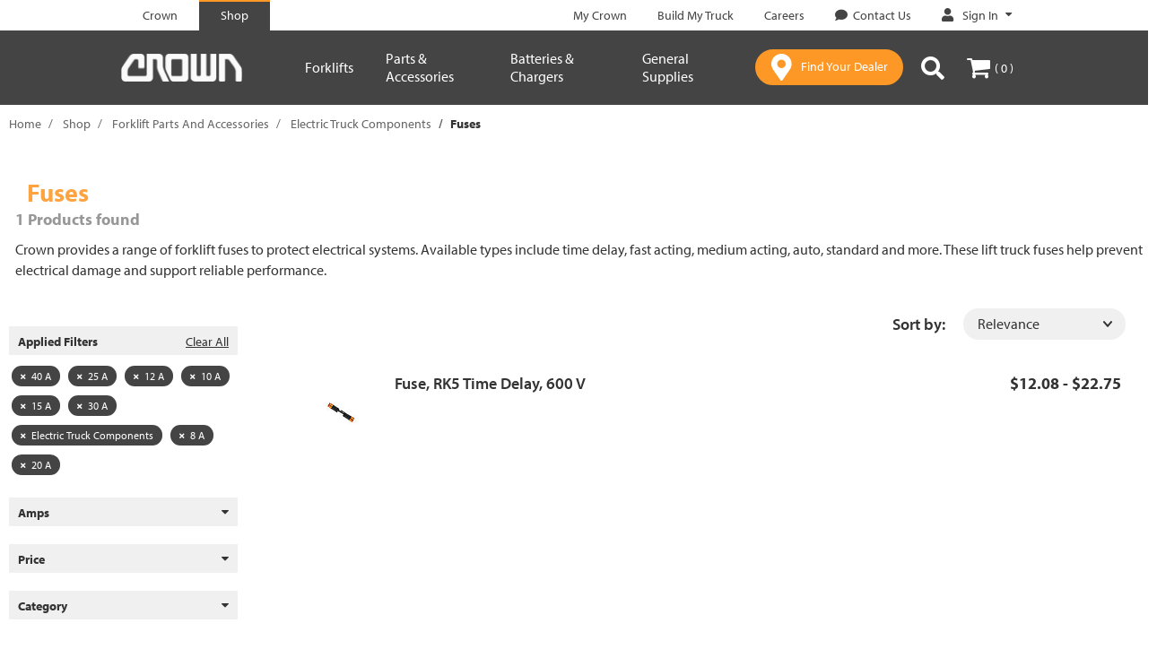

--- FILE ---
content_type: text/javascript;charset=UTF-8
request_url: https://shop.crown.com/_ui/shared/js/generatedVariables.js
body_size: 129
content:
var screenXs="480px";
var screenSm="768px";
var screenMd="1200px";
var screenLg="1400px";

var screenXsMin="480px";
var screenSmMin="768px";
var screenMdMin="1200px";
var screenLgMin="1400px";

var screenXsMax="767px";
var screenSmMax="1199px";
var screenMdMax="1399px";

var screenTabletCutover="1200px";